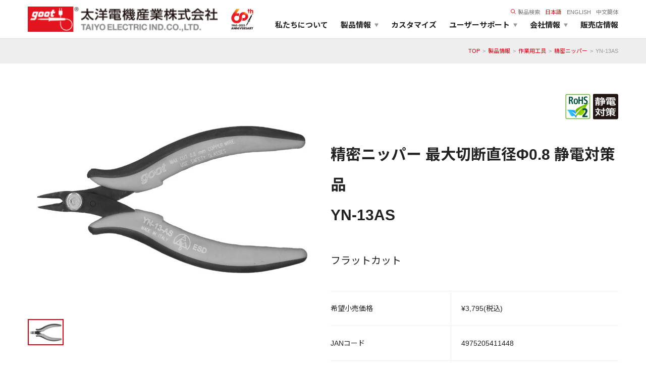

--- FILE ---
content_type: text/html; charset=UTF-8
request_url: https://goot.jp/products/detail/yn_13as
body_size: 96701
content:
<!doctype html>
<html lang="ja">

<head>
    <!-- Google Tag Manager -->
    <script>(function(w,d,s,l,i){w[l]=w[l]||[];w[l].push({'gtm.start':
    new Date().getTime(),event:'gtm.js'});var f=d.getElementsByTagName(s)[0],
    j=d.createElement(s),dl=l!='dataLayer'?'&l='+l:'';j.async=true;j.src=
    'https://www.googletagmanager.com/gtm.js?id='+i+dl;f.parentNode.insertBefore(j,f);
    })(window,document,'script','dataLayer','GTM-NLS9JQC');</script>
    <!-- End Google Tag Manager -->

    <meta charset="utf-8">
    <title>精密ニッパー 最大切断直径Φ0.8 静電対策品｜精密ニッパー｜作業用工具｜製品情報｜太洋電機産業株式会社</title>
              <meta name="viewport" content="width=device-width,initial-scale=1.0,minimum-scale=1.0,viewport-fit=cover">
        <meta name="format-detection" content="telephone=no">
    <link rel="icon" href="/favicon.ico">

    <!-- site meta -->
    <meta name="description"  content="フラットカット" />
    <meta property="og:type" content="website" />
    <meta property="og:title" content="精密ニッパー 最大切断直径Φ0.8 静電対策品｜精密ニッパー｜作業用工具｜製品情報｜太洋電機産業株式会社" />
    <meta property="og:description" content="フラットカット" />
    <meta property="og:url" content="http://goot.jp" />
    <meta property="og:site_name" content="太洋電機産業株式会社" />
    <meta property="og:image" content="http://goot.jp/storage/images/products/17645557506cxP48cM7P17IscQIaaYqP.jpeg" />
    <meta property="og:image:secure_url" content="http://goot.jp/storage/images/products/17645557506cxP48cM7P17IscQIaaYqP.jpeg" />
    <meta name="twitter:card" content="summary_large_image" />
    <meta name="twitter:title" content="精密ニッパー 最大切断直径Φ0.8 静電対策品｜精密ニッパー｜作業用工具｜製品情報｜太洋電機産業株式会社" />
    <meta name="twitter:description" content="フラットカット" />
    <meta name="twitter:image" content="http://goot.jp/storage/images/products/17645557506cxP48cM7P17IscQIaaYqP.jpeg" />

    <!-- CSRF Token -->
    <meta name="csrf-token" content="CwVKUCLlmUdbf7dkzo4jLdrgSqA2Lv2I68kitQJA">
    <!-- Scripts -->
    <!-- <script src="https://goot.jp/js/app.js" defer></script> -->
    <!-- Styles -->
    <link href="https://goot.jp/css/style.css?ver=20260201111342" rel="stylesheet">
    <link href="https://goot.jp/css/style_add.css?ver=20260201111342" rel="stylesheet">
    <!-- loaded & global menu adjuster -->
    <script>console.log('loaded');</script>

    <script src="https://goot.jp/js/jquery-3.5.1.min.js" ></script>

</head>
<body id="head">
    <!-- Google Tag Manager (noscript) -->
    <noscript><iframe src="https://www.googletagmanager.com/ns.html?id=GTM-NLS9JQC"
    height="0" width="0" style="display:none;visibility:hidden"></iframe></noscript>
    <!-- End Google Tag Manager (noscript) -->

    
     <header>
    <div class="wrap">
                        <h1>
            <a href="https://goot.jp" class="logo">
                <img src="/img/common/logo.png" srcset="/img/common/logo.png 1x,/img/common/logo@2x.png 2x" alt="goot 太洋電機産業 TAIYO ELECTRIC IND.CO.,LTD.">
            </a>
            <a href="/60th" class="logo_60th">
                <img src="/img/common/60th_logo.jpg" alt="60th 1965-2025 ANNIVERSARY">
            </a>
        </h1>
                <div>
            <div>
                <ul>
                    <li>
                        <a href="https://goot.jp/products">
                            <img src="/img/common/nav/lupe-red.svg" alt="">製品検索
                        </a>
                    </li>
                    <li><a href="https://goot.jp" class="current">日本語</a></li>
                    <li><a href="http://goot.co.jp/en" target="_blank">ENGLISH</a></li>
                    <li><a href="http://goot.cn" target="_blank">中文簡体</a></li>
                </ul>

                <ul>
                    <li><a href="https://goot.jp/about">私たちについて</a></li>
                    <li class="mega">
                        <a href="https://goot.jp/products">製品情報</a>
                        <div>
                            <div>
                                <a href="https://goot.jp/products">製品情報TOP</a>
                            </div>
                            <ul>
                                                                <li>
                                    <a href="https://goot.jp/products/cat/soldering_system"><img src="/storage/images/mcategories/1612847598xhceV59ykkg1u351chUeOV_i.png" srcset="/storage/images/mcategories/1612847598xhceV59ykkg1u351chUeOV_i.png 1x, /storage/images/mcategories/1612847598xhceV59ykkg1u351chUeOV_t.png 2x" alt="">はんだ付けシステム</a>
                                                                        <ul>
                                                                                <li><a href="https://goot.jp/products/cat/soldering_system/fa1100">FA-1300/1100/1000シリーズ</a></li>
                                                                                <li><a href="https://goot.jp/products/cat/soldering_system/unit">ロボット用ユニット</a></li>
                                                                                <li><a href="https://goot.jp/products/cat/soldering_system/ex_robot">他社ロボット装着例</a></li>
                                                                            </ul>
                                                                    </li>
                                                                <li>
                                    <a href="https://goot.jp/products/cat/soldering_iron"><img src="/storage/images/mcategories/1612847585ssw1omVrd9kgO2uGfNCcE3_i.png" srcset="/storage/images/mcategories/1612847585ssw1omVrd9kgO2uGfNCcE3_i.png 1x, /storage/images/mcategories/1612847585ssw1omVrd9kgO2uGfNCcE3_t.png 2x" alt="">はんだこて</a>
                                                                        <ul>
                                                                                <li><a href="https://goot.jp/products/cat/soldering_iron/r_free_station">鉛フリー対応ステーション型温調はんだこて</a></li>
                                                                                <li><a href="https://goot.jp/products/cat/soldering_iron/soldering_staion">ステーション型温調はんだこて</a></li>
                                                                                <li><a href="https://goot.jp/products/cat/soldering_iron/ceramic_heater_fix">セラミックヒーター温度固定式はんだこて</a></li>
                                                                                <li><a href="https://goot.jp/products/cat/soldering_iron/temperature_control_ceramic">セラミックヒーター温度調節機能付はんだこて</a></li>
                                                                                <li><a href="https://goot.jp/products/cat/soldering_iron/ceramic_heater">セラミックヒーター式はんだこて</a></li>
                                                                                <li><a href="https://goot.jp/products/cat/soldering_iron/nichrome_heater">ニクロムヒーター式はんだこて</a></li>
                                                                                <li><a href="https://goot.jp/products/cat/soldering_iron/gas_cordless">ガス式はんだこて</a></li>
                                                                                <li><a href="https://goot.jp/products/cat/soldering_iron/battery_cordless">電池・USB式 コードレス</a></li>
                                                                                <li><a href="https://goot.jp/products/cat/soldering_iron/bobby_stained_glass">電子工作／ステンドグラス用はんだこて</a></li>
                                                                            </ul>
                                                                    </li>
                                                                <li>
                                    <a href="https://goot.jp/products/cat/auto_soldering_system"><img src="/storage/images/mcategories/1674461331rBfHq9JKB0iHsAqDs5joSc_i.jpeg" srcset="/storage/images/mcategories/1674461331rBfHq9JKB0iHsAqDs5joSc_i.jpeg 1x, /storage/images/mcategories/1674461331rBfHq9JKB0iHsAqDs5joSc_t.jpeg 2x" alt="">自動はんだ送り装置</a>
                                                                    </li>
                                                                <li>
                                    <a href="https://goot.jp/products/cat/soldering_iron_tester"><img src="/storage/images/mcategories/1612847170otnoxTVCrv7KuRjDRJtbIR_i.png" srcset="/storage/images/mcategories/1612847170otnoxTVCrv7KuRjDRJtbIR_i.png 1x, /storage/images/mcategories/1612847170otnoxTVCrv7KuRjDRJtbIR_t.png 2x" alt="">測定器／こて先温度計</a>
                                                                    </li>
                                                                <li>
                                    <a href="https://goot.jp/products/cat/solder_tank"><img src="/storage/images/mcategories/1612847952jkeCoXfe1qG8RQendrRJ8o_i.png" srcset="/storage/images/mcategories/1612847952jkeCoXfe1qG8RQendrRJ8o_i.png 1x, /storage/images/mcategories/1612847952jkeCoXfe1qG8RQendrRJ8o_t.png 2x" alt="">はんだ槽</a>
                                                                        <ul>
                                                                                <li><a href="https://goot.jp/products/cat/solder_tank/solder_pot_mini">ソルダーポット</a></li>
                                                                                <li><a href="https://goot.jp/products/cat/solder_tank/solder_pot">はんだ槽</a></li>
                                                                            </ul>
                                                                    </li>
                                                                <li>
                                    <a href="https://goot.jp/products/cat/surface_and_smt"><img src="/storage/images/mcategories/1612848022hbCZKBLLs5OatIFsVKVTgq_i.png" srcset="/storage/images/mcategories/1612848022hbCZKBLLs5OatIFsVKVTgq_i.png 1x, /storage/images/mcategories/1612848022hbCZKBLLs5OatIFsVKVTgq_t.png 2x" alt="">表面実装/SMT関連</a>
                                                                        <ul>
                                                                                <li><a href="https://goot.jp/products/cat/surface_and_smt/rework_system">SMTリワーク・リペアシステム</a></li>
                                                                                <li><a href="https://goot.jp/products/cat/surface_and_smt/rework_station">熱風式リワークステーション</a></li>
                                                                                <li><a href="https://goot.jp/products/cat/surface_and_smt/system_holder">グリップホルダー／ボードホルダー</a></li>
                                                                                <li><a href="https://goot.jp/products/cat/surface_and_smt/preheater">プリヒーター</a></li>
                                                                                <li><a href="https://goot.jp/products/cat/surface_and_smt/hot_tweezers">ホットピンセット</a></li>
                                                                                <li><a href="https://goot.jp/products/cat/surface_and_smt/reball_kit">リボールキット</a></li>
                                                                            </ul>
                                                                    </li>
                                                                <li>
                                    <a href="https://goot.jp/products/cat/solder_remover"><img src="/storage/images/mcategories/1612848139Z0UvJxi0z2NCX0Ut4rORAc_i.png" srcset="/storage/images/mcategories/1612848139Z0UvJxi0z2NCX0Ut4rORAc_i.png 1x, /storage/images/mcategories/1612848139Z0UvJxi0z2NCX0Ut4rORAc_t.png 2x" alt="">はんだ除去</a>
                                                                        <ul>
                                                                                <li><a href="https://goot.jp/products/cat/solder_remover/service_station">サービスステーション</a></li>
                                                                                <li><a href="https://goot.jp/products/cat/solder_remover/desoldering_station">自動はんだ吸取器</a></li>
                                                                                <li><a href="https://goot.jp/products/cat/solder_remover/desoldering_gun">ポータブル型自動はんだ吸取器</a></li>
                                                                                <li><a href="https://goot.jp/products/cat/solder_remover/desoldering_suckers">手動はんだ吸取器</a></li>
                                                                                <li><a href="https://goot.jp/products/cat/solder_remover/desoldering_wick">はんだ吸取線</a></li>
                                                                            </ul>
                                                                    </li>
                                                                <li>
                                    <a href="https://goot.jp/products/cat/work_environment"><img src="/storage/images/mcategories/1612848347hA0cPeHES7YURriS3VQZb0_i.png" srcset="/storage/images/mcategories/1612848347hA0cPeHES7YURriS3VQZb0_i.png 1x, /storage/images/mcategories/1612848347hA0cPeHES7YURriS3VQZb0_t.png 2x" alt="">作業環境／材料</a>
                                                                        <ul>
                                                                                <li><a href="https://goot.jp/products/cat/work_environment/tip_cleaner">こて先クリーナー</a></li>
                                                                                <li><a href="https://goot.jp/products/cat/work_environment/iron_stand">こて台</a></li>
                                                                                <li><a href="https://goot.jp/products/cat/work_environment/solderreel_stand">はんだリール台</a></li>
                                                                                <li><a href="https://goot.jp/products/cat/work_environment/clamp_holder">クランプ・ホルダー</a></li>
                                                                                <li><a href="https://goot.jp/products/cat/work_environment/wrist_strap">リストストラップ</a></li>
                                                                                <li><a href="https://goot.jp/products/cat/work_environment/lowdust_gloves">低発塵性手袋</a></li>
                                                                                <li><a href="https://goot.jp/products/cat/work_environment/resistance_tester">表面抵抗計</a></li>
                                                                                <li><a href="https://goot.jp/products/cat/work_environment/controller">コントローラー</a></li>
                                                                                <li><a href="https://goot.jp/products/cat/work_environment/electrostatic_mat">静電マット</a></li>
                                                                                <li><a href="https://goot.jp/products/cat/work_environment/smoker">吸煙器</a></li>
                                                                                <li><a href="https://goot.jp/products/cat/work_environment/conversion_adapter">変換アダプター</a></li>
                                                                            </ul>
                                                                    </li>
                                                                <li>
                                    <a href="https://goot.jp/products/cat/solder"><img src="/storage/images/mcategories/1612848551qtrkR8BDsvfkz44Or3UJVf_i.png" srcset="/storage/images/mcategories/1612848551qtrkR8BDsvfkz44Or3UJVf_i.png 1x, /storage/images/mcategories/1612848551qtrkR8BDsvfkz44Or3UJVf_t.png 2x" alt="">はんだ／ケミカル</a>
                                                                        <ul>
                                                                                <li><a href="https://goot.jp/products/cat/solder/lead">鉛入りはんだシリーズ</a></li>
                                                                                <li><a href="https://goot.jp/products/cat/solder/nolead">鉛フリーはんだシリーズ</a></li>
                                                                                <li><a href="https://goot.jp/products/cat/solder/chemical">フラックス／ケミカルシリーズ</a></li>
                                                                                <li><a href="https://goot.jp/products/cat/solder/za_series">ろう材／ろう材用フラックス</a></li>
                                                                            </ul>
                                                                    </li>
                                                                <li>
                                    <a href="https://goot.jp/products/cat/thermal_processing"><img src="/storage/images/mcategories/1612848630K99BFI2kNReXClxdr4S9iD_i.png" srcset="/storage/images/mcategories/1612848630K99BFI2kNReXClxdr4S9iD_i.png 1x, /storage/images/mcategories/1612848630K99BFI2kNReXClxdr4S9iD_t.png 2x" alt="">熱加工</a>
                                                                        <ul>
                                                                                <li><a href="https://goot.jp/products/cat/thermal_processing/bending">アクリル曲げヒーター</a></li>
                                                                                <li><a href="https://goot.jp/products/cat/thermal_processing/heat_gun">ヒートガン</a></li>
                                                                                <li><a href="https://goot.jp/products/cat/thermal_processing/styrol_cutter">発泡スチロールカッター</a></li>
                                                                                <li><a href="https://goot.jp/products/cat/thermal_processing/hot_cutter">ホットカッター</a></li>
                                                                                <li><a href="https://goot.jp/products/cat/thermal_processing/heat_pen">ヒートペン</a></li>
                                                                                <li><a href="https://goot.jp/products/cat/thermal_processing/heat_sealer">ヒートシーラー</a></li>
                                                                                <li><a href="https://goot.jp/products/cat/thermal_processing/hot_bond">ホットボンド</a></li>
                                                                                <li><a href="https://goot.jp/products/cat/thermal_processing/shrink_film">シュリンクフィルム</a></li>
                                                                            </ul>
                                                                    </li>
                                                                <li>
                                    <a href="https://goot.jp/products/cat/work_tools"><img src="/storage/images/mcategories/168239502965dUMUkfOEuRZRa4w66kRv_i.jpeg" srcset="/storage/images/mcategories/168239502965dUMUkfOEuRZRa4w66kRv_i.jpeg 1x, /storage/images/mcategories/168239502965dUMUkfOEuRZRa4w66kRv_t.jpeg 2x" alt="">作業用工具</a>
                                                                        <ul>
                                                                                <li><a href="https://goot.jp/products/cat/work_tools/heat_dissipation_clip">放熱クリップ</a></li>
                                                                                <li><a href="https://goot.jp/products/cat/work_tools/tweezers">精密ピンセット</a></li>
                                                                                <li><a href="https://goot.jp/products/cat/work_tools/nippers">精密ニッパー</a></li>
                                                                                <li><a href="https://goot.jp/products/cat/work_tools/pliers">精密プライヤー</a></li>
                                                                                <li><a href="https://goot.jp/products/cat/work_tools/stripper">精密ストリッパー</a></li>
                                                                                <li><a href="https://goot.jp/products/cat/work_tools/board_division">基板ミシン目カッター</a></li>
                                                                                <li><a href="https://goot.jp/products/cat/work_tools/tool_set">工具セット</a></li>
                                                                            </ul>
                                                                    </li>
                                                                <li>
                                    <a href="https://goot.jp/products/cat/faq_repair"><img src="/storage/images/mcategories/17544390746vTLuB1Pakrl2lfGD7u6pv_i.png" srcset="/storage/images/mcategories/17544390746vTLuB1Pakrl2lfGD7u6pv_i.png 1x, /storage/images/mcategories/17544390746vTLuB1Pakrl2lfGD7u6pv_t.png 2x" alt="">修理／サービス</a>
                                                                    </li>
                                                                <li>
                                    <a href="https://goot.jp/products/cat/faq_other"><img src="/storage/images/mcategories/1754439108SbKanRKoUxKebH2BOn32FJ_i.png" srcset="/storage/images/mcategories/1754439108SbKanRKoUxKebH2BOn32FJ_i.png 1x, /storage/images/mcategories/1754439108SbKanRKoUxKebH2BOn32FJ_t.png 2x" alt="">その他</a>
                                                                    </li>
                                                            </ul>
                        </div>
                    </li>

                    <li><a href="https://goot.jp/customize">カスタマイズ</a></li>
                    <li class="head_child"><a href="https://goot.jp/support">ユーザーサポート</a>
                        <div>
                            <ul>
                                <li><a href="https://goot.jp/support">ユーザーサポートTOP</a>
                                    <ul>
                                        <li><a href="https://goot.jp/faq">よくあるご質問</a></li>
                                        <li><a href="https://goot.jp/support/rent">デモ機貸し出しサービス</a></li>
                                        <li><a href="https://goot.jp/support/catalogue">総合カタログ</a></li>
                                        <li><a href="https://goot.jp/support/sds">SDS(MSDS)製品<br>安全データシート</a></li>
                                        <li><a href="https://goot.jp/support/manuals">取扱説明書</a></li>
                                        <li><a href="https://goot.jp/support/onlineshopping">通信販売</a></li>
                                        <li><a href="https://goot.jp/support/classification">該非説明発行の申込み</a></li>
                                        <li><a href="https://goot.jp/support/oldproducts">販売終了品</a></li>
                                        <li><a href="https://goot.jp/contact">お問合せ・資料請求</a></li>
                                    </ul>
                                </li>
                            </ul>
                        </div>
                    </li>
                    <li class="head_child corp"><a href="https://goot.jp/corporate">会社情報</a>
                        <div>
                            <ul>
                                <li><a href="https://goot.jp/corporate">会社情報TOP</a>
                                  <ul>
                                      <li><a href="https://goot.jp/corporate">会社概要</a></li>
                                      <li><a href="https://goot.jp/corporate/message">社長あいさつ</a></li>
                                      <li><a href="https://goot.jp/corporate/history">沿革</a></li>
                                      <!-- <li><a href="https://goot.jp/corporate/info">取り組み</a></li> -->
                                      <li><a href="https://goot.jp/corporate/info">グットブランドについて</a></li>
                                      <li><a href="/60th">グットのあゆみ</a></li>
                                  </ul>
                                </li>
                            </ul>
                        </div>
                    </li>
                    <li><a href="https://goot.jp/shops">販売店情報</a></li>
                </ul>

            </div>
        </div>
        <ul class="spbtn">
            <li><button type="button">メニュー</button></li>
            <li><a href="https://goot.jp/contact">お問い合わせ</a></li>
        </ul>
    </div>
</header>
 


    
    
    
    <div class="page_head">
    <div class="inner">
        <!-- <h1>精密ニッパー 最大切断直径Φ0.8 静電対策品</h1> -->
        <ul>
                  <li><a href="https://goot.jp">TOP</a></li>
                        <li><a href="https://goot.jp/products">製品情報</a></li>
                        <li><a href="https://goot.jp/products/cat/work_tools">作業用工具</a></li>
                        <li><a href="https://goot.jp/products/cat/work_tools/nippers">精密ニッパー</a></li>
                        <li>YN-13AS</li>
                </ul>

    </div>
</div>

<article class="prod">
    <section class="prod_info">
        <div>
            <div class="prodslide">
                <div class="slide__img">
                    <ul>
                                                <li>
                            <a href="/storage/images/products/17645557506cxP48cM7P17IscQIaaYqP_l.jpeg" title="">
                                <img src="/storage/images/products/17645557506cxP48cM7P17IscQIaaYqP_m.jpeg" srcset="/storage/images/products/17645557506cxP48cM7P17IscQIaaYqP_m.jpeg 1x,/storage/images/products/17645557506cxP48cM7P17IscQIaaYqP_l.jpeg 2x" alt="">
                            </a>
                        </li>
                                            </ul>
                </div>
                <div class="slide-thum"></div>
                <p class="slide-cap"></p>
            </div>
        </div>
        <div>
            <ul class="icon">
                                <li><img src="/storage/images/mtags/1613441301FVreCF0yujlxP23yBCMv5w_i.jpeg" srcset="/storage/images/mtags/1613441301FVreCF0yujlxP23yBCMv5w_i.jpeg 1x,/storage/images/mtags/1613441301FVreCF0yujlxP23yBCMv5w_t.jpeg 2x" alt="RoHS2"></li>
                                <li><img src="/storage/images/mtags/1613441470kgjc9nbtNxRDxrafSSl965_i.jpeg" srcset="/storage/images/mtags/1613441470kgjc9nbtNxRDxrafSSl965_i.jpeg 1x,/storage/images/mtags/1613441470kgjc9nbtNxRDxrafSSl965_t.jpeg 2x" alt="静電対策"></li>
                            </ul>
            <h2>
              精密ニッパー 最大切断直径Φ0.8 静電対策品<br>
              YN-13AS
            </h2>
            <p>フラットカット</p>
            <table>
                <tr>
                    <th>希望小売価格</th>
                                        <td>¥3,795(税込)</td>
                    

                </tr>
                <tr>
                    <th>JANコード</th>
                    <td>4975205411448</td>
                </tr>
                <tr>
                    <th>内容</th>
                    <td></td>
                </tr>
            </table>
                          <div class="note">
                <p>（注）銅線以外の切断には使用しないでください。</p>
              </div>
                    </div>
    </section>

    <section class="prod_content">
        <input id="tab1" type="radio" name="tab" checked>
        <h3><label for="tab1" class="tab">特長</label></h3>
        <input id="tab2" type="radio" name="tab">
        <h3><label for="tab2" class="tab">仕様</label></h3>
        <input id="tab3" type="radio" name="tab">
        <h3><label for="tab3" class="tab">替えこて先</label></h3>
        <input id="tab4" type="radio" name="tab">
        <h3><label for="tab4" class="tab">交換部品</label></h3>
        
        <div id="content1">
            <div class="flex">
                                                <h4>静電気対策仕様（フラットカット）</h4>
                                                                <div class="box50">
                <p><p>●切断面は水平な状態でカットされますので、精密部品のリード線、カッティング作業時に部品本体への衝撃が加わる心配がありません。<br>（注）銅線以外の切断には使用しないでください。</p></p>
                </div>
                                                                <div class="box50">
                <img src="/storage/images/contents/17370170168XW7HYzqy1SoNOrLva5BQe_m.jpeg" srcset="/storage/images/contents/17370170168XW7HYzqy1SoNOrLva5BQe_m.jpeg 1x, /storage/images/contents/17370170168XW7HYzqy1SoNOrLva5BQe_l.jpeg 2x" alt="">
                </div>
                                            </div>
        </div>
        
        <div id="content2">
            <h4>製品仕様</h4>
                                            <p><img title="YN-10AS.jpg" src="[data-uri]" alt="" width="400" height="358"></p>
<div>
<div id="content">
<div id="sectionedit-content-wrapper-7460">
<div id="sectionedit-21452">
<div id="sectionedit-anchor-21452">
<div id="side">
<div id="content">
<div id="sectionedit-content-wrapper-7460">
<div id="sectionedit-21452">
<div id="sectionedit-anchor-21452">
<div>
<table style="width: 100%; height: auto;">
<tbody>
<tr style="height: 10px;">
<td style="width: 25%; height: 20px; background-color: #c9c9c9; text-align: left;" rowspan="2">型番</td>
<td style="width: 18%; height: 20px; background-color: #c9c9c9; text-align: left;" rowspan="2">JANコード</td>
<td style="width: 18%; height: 20px; background-color: #c9c9c9; text-align: left;" rowspan="2">最大切断直径</td>
<td style="height: 10px; background-color: #c9c9c9; width: 21.6%; text-align: left;" colspan="6">寸法（上図参照）</td>
<td style="width: 18%; background-color: #c9c9c9; text-align: left; height: 20px;" rowspan="2">飛散防止クリップ</td>
</tr>
<tr style="height: 18px;">
<td style="width: 3.6%; height: 10px; background-color: #c9c9c9; text-align: left;">A</td>
<td style="width: 3.6%; height: 10px; background-color: #c9c9c9; text-align: left;">B</td>
<td style="width: 3.6%; height: 10px; background-color: #c9c9c9; text-align: left;">C</td>
<td style="width: 3.6%; height: 10px; background-color: #c9c9c9; text-align: left;">E</td>
<td style="width: 3.6%; height: 10px; background-color: #c9c9c9; text-align: left;">I</td>
<td style="width: 3.6%; height: 10px; background-color: #c9c9c9; text-align: left;">L</td>
</tr>
<tr style="height: 18px;">
<td style="width: 25%; height: 18px; background-color: #f0f0f0; text-align: left;">YN-10AS</td>
<td style="width: 18%; height: 18px; text-align: left;">411424</td>
<td style="width: 18%; height: 18px; text-align: left;">&phi;1.3</td>
<td style="width: 3.6%; height: 18px; text-align: left;">8</td>
<td style="width: 3.6%; height: 18px; text-align: left;">13.5</td>
<td style="width: 3.6%; height: 18px; text-align: left;">20</td>
<td style="width: 3.6%; height: 18px; text-align: left;">9</td>
<td style="width: 3.6%; height: 18px; text-align: left;">6</td>
<td style="width: 3.6%; height: 18px; text-align: left;">140</td>
<td style="width: 18%; text-align: left; height: 18px;">◯</td>
</tr>
<tr style="height: 18px;">
<td style="width: 25%; height: 18px; background-color: #f0f0f0; text-align: left;">YN-13AS</td>
<td style="width: 18%; height: 18px; text-align: left;">411448</td>
<td style="width: 18%; height: 18px; text-align: left;">&phi;0.8</td>
<td style="width: 3.6%; height: 18px; text-align: left;">8</td>
<td style="width: 3.6%; height: 18px; text-align: left;">9.5</td>
<td style="width: 3.6%; height: 18px; text-align: left;">18</td>
<td style="width: 3.6%; height: 18px; text-align: left;">9</td>
<td style="width: 3.6%; height: 18px; text-align: left;">4</td>
<td style="width: 3.6%; height: 18px; text-align: left;">133</td>
<td style="width: 18%; text-align: left; height: 18px;">&nbsp;</td>
</tr>
</tbody>
</table>
</div>
<div>
<p>*個体によって開き幅に若干の差異が生じることがありますが、性能に影響はありません。</p>
</div>
</div>
</div>
</div>
</div>
</div>
</div>
</div>
</div>
</div>
<div id="side">
<div id="side">&nbsp;</div>
</div>
</div>
                                    </div>
        
        <div id="content3">
            <div class="flex jcleft">

                                                            </div>
        </div>
        
        <div id="content4">
            <ul class="prod_list">
                            </ul>
        </div>
    </section>
    <section>
        
         <h3>関連製品</h3>
<ul class="prod_list">
        <li>
        <a href="https://goot.jp/products/detail/yn_10">
                                    <img src="/storage/images/products/17645555607PKngzdK00ebL1lkNcTthq_t.jpeg" srcset="/storage/images/products/17645555607PKngzdK00ebL1lkNcTthq_t.jpeg 1x,/storage/images/products/17645555607PKngzdK00ebL1lkNcTthq_m.jpeg 2x" alt="精密ニッパー 最大切断直径Φ1.3">
                        <h4>精密ニッパー 最大切断直径Φ1.3<b>YN-10</b></h4>
            <p>フラットカット（飛散防止クリップ付）
            </p>
                                    <span>希望小売価格　¥2,915(税込)</span>
                                </a>
    </li>
        <li>
        <a href="https://goot.jp/products/detail/yn_104">
                                    <img src="/storage/images/products/1764555584FH4Ya5cEvlXKZpvGmAuFyH_t.jpeg" srcset="/storage/images/products/1764555584FH4Ya5cEvlXKZpvGmAuFyH_t.jpeg 1x,/storage/images/products/1764555584FH4Ya5cEvlXKZpvGmAuFyH_m.jpeg 2x" alt="カットニッパー 最大切断直径Φ1.3">
                        <h4>カットニッパー 最大切断直径Φ1.3<b>YN-104</b></h4>
            <p>基板から1.5mm位置でカット（ヨコ型・フラットカット）
            </p>
                                    <span>希望小売価格　¥4,378(税込)</span>
                                </a>
    </li>
        <li>
        <a href="https://goot.jp/products/detail/yn_10as">
                                    <img src="/storage/images/products/1764555642nQ5eIuoN2xK7CxqN813sXF_t.jpeg" srcset="/storage/images/products/1764555642nQ5eIuoN2xK7CxqN813sXF_t.jpeg 1x,/storage/images/products/1764555642nQ5eIuoN2xK7CxqN813sXF_m.jpeg 2x" alt="精密ニッパー 最大切断直径Φ1.3 静電対策品">
                        <h4>精密ニッパー 最大切断直径Φ1.3 静電対策品<b>YN-10AS</b></h4>
            <p>フラットカット（飛散防止クリップ付）
            </p>
                                    <span>希望小売価格　¥3,960(税込)</span>
                                </a>
    </li>
        <li>
        <a href="https://goot.jp/products/detail/yn_11">
                                    <img src="/storage/images/products/1764555668tIXspm1XC2mTiKe5ZdzxYU_t.jpeg" srcset="/storage/images/products/1764555668tIXspm1XC2mTiKe5ZdzxYU_t.jpeg 1x,/storage/images/products/1764555668tIXspm1XC2mTiKe5ZdzxYU_m.jpeg 2x" alt="精密ニッパー 最大切断直径Φ1.6">
                        <h4>精密ニッパー 最大切断直径Φ1.6<b>YN-11</b></h4>
            <p>標準カット（飛散防止クリップ付）
            </p>
                                    <span>希望小売価格　¥4,015(税込)</span>
                                </a>
    </li>
    </ul>
 
    </section>
    <section class="prod_cat_mini">

        <h3>作業用工具</h3>
        <ul>
                        <li>
                <a href="https://goot.jp/products/cat/work_tools/heat_dissipation_clip" class="">
                    <div>
                       <img src="/storage/images/msubcategories/1756700138stZUhva3gnmy8AiRniL4nC_t.jpeg" srcset="/storage/images/msubcategories/1756700138stZUhva3gnmy8AiRniL4nC_t.jpeg 1x, /storage/images/msubcategories/1756700138stZUhva3gnmy8AiRniL4nC_m.jpeg 2x" alt="">
                       放熱クリップ
                    </div>
                </a>
            </li>
                        <li>
                <a href="https://goot.jp/products/cat/work_tools/tweezers" class="">
                    <div>
                       <img src="/storage/images/msubcategories/1613802152XD8VF3EAZeOppcOIkiM6dt_t.jpeg" srcset="/storage/images/msubcategories/1613802152XD8VF3EAZeOppcOIkiM6dt_t.jpeg 1x, /storage/images/msubcategories/1613802152XD8VF3EAZeOppcOIkiM6dt_m.jpeg 2x" alt="">
                       精密ピンセット
                    </div>
                </a>
            </li>
                        <li>
                <a href="https://goot.jp/products/cat/work_tools/nippers" class="here">
                    <div>
                       <img src="/storage/images/msubcategories/1613800919ArLQGsC7scRVQIoFn44NLF_t.jpeg" srcset="/storage/images/msubcategories/1613800919ArLQGsC7scRVQIoFn44NLF_t.jpeg 1x, /storage/images/msubcategories/1613800919ArLQGsC7scRVQIoFn44NLF_m.jpeg 2x" alt="">
                       精密ニッパー
                    </div>
                </a>
            </li>
                        <li>
                <a href="https://goot.jp/products/cat/work_tools/pliers" class="">
                    <div>
                       <img src="/storage/images/msubcategories/1613800999jloUw0wUFAKTmG8x8Aif7U_t.jpeg" srcset="/storage/images/msubcategories/1613800999jloUw0wUFAKTmG8x8Aif7U_t.jpeg 1x, /storage/images/msubcategories/1613800999jloUw0wUFAKTmG8x8Aif7U_m.jpeg 2x" alt="">
                       精密プライヤー
                    </div>
                </a>
            </li>
                        <li>
                <a href="https://goot.jp/products/cat/work_tools/stripper" class="">
                    <div>
                       <img src="/storage/images/msubcategories/1613801771AfulZt86JcXVyBklFXzWkM_t.jpeg" srcset="/storage/images/msubcategories/1613801771AfulZt86JcXVyBklFXzWkM_t.jpeg 1x, /storage/images/msubcategories/1613801771AfulZt86JcXVyBklFXzWkM_m.jpeg 2x" alt="">
                       精密ストリッパー
                    </div>
                </a>
            </li>
                        <li>
                <a href="https://goot.jp/products/cat/work_tools/board_division" class="">
                    <div>
                       <img src="/storage/images/msubcategories/1613800827fKWbgAn9OX2TZRFUowWRHm_t.jpeg" srcset="/storage/images/msubcategories/1613800827fKWbgAn9OX2TZRFUowWRHm_t.jpeg 1x, /storage/images/msubcategories/1613800827fKWbgAn9OX2TZRFUowWRHm_m.jpeg 2x" alt="">
                       基板ミシン目カッター
                    </div>
                </a>
            </li>
                        <li>
                <a href="https://goot.jp/products/cat/work_tools/tool_set" class="">
                    <div>
                       <img src="/storage/images/msubcategories/1613802610BBo8V11FTVTNIVXOk0YwPm_t.jpeg" srcset="/storage/images/msubcategories/1613802610BBo8V11FTVTNIVXOk0YwPm_t.jpeg 1x, /storage/images/msubcategories/1613802610BBo8V11FTVTNIVXOk0YwPm_m.jpeg 2x" alt="">
                       工具セット
                    </div>
                </a>
            </li>
                    </ul>

        <a href="https://goot.jp/products" class="backbtn">製品情報一覧へ戻る</a>
    </section>
</article>


    
         <ul class="footinfo">
    <li>
        <h3>お問合せ・資料請求</h3>
        <p>製品に関するお問合せや資料請求は、<br>こちらより承ります。</p>
        <a href="https://goot.jp/contact">詳しくはこちら</a>
    </li>
    <li>
        <h3>お電話でのお問合せ</h3>
        <p>受付時間：9:30-17:30（日・祝祭日を除く）<br>※土曜日については会社カレンダーをご確認ください</p>
        <a href="tel:084-951-9010">広島営業所　084-951-9010</a>
    </li>
    <li>
        <h3>デモ機貸し出しサービス</h3>
        <p>当社では無料でデモ機の貸し出し<br>サービスを行っております。</p>
        <a href="https://goot.jp/support/rent">詳しくはこちら</a>
    </li>
</ul>
<footer>
    <div class="inner">
        <div class="footmenu">

            <div>
                <h3 class="parent"><a href="https://goot.jp/products">製品情報</a></h3>
                <ul class="sp_top">
                    <li><a href="https://goot.jp/products">製品情報TOP</a></li>
                                                            <li class="has_child">
                                            <a href="https://goot.jp/products/cat/soldering_system">はんだ付けシステム</a>
                    </li>
                                                            <li class="has_child">
                                            <a href="https://goot.jp/products/cat/soldering_iron">はんだこて</a>
                    </li>
                                                            <li>
                                            <a href="https://goot.jp/products/cat/auto_soldering_system">自動はんだ送り装置</a>
                    </li>
                                                            <li>
                                            <a href="https://goot.jp/products/cat/soldering_iron_tester">測定器／こて先温度計</a>
                    </li>
                                                            <li class="has_child">
                                            <a href="https://goot.jp/products/cat/solder_tank">はんだ槽</a>
                    </li>
                                                            <li class="has_child">
                                            <a href="https://goot.jp/products/cat/surface_and_smt">表面実装/SMT関連</a>
                    </li>
                                                            <li class="has_child">
                                            <a href="https://goot.jp/products/cat/solder_remover">はんだ除去</a>
                    </li>
                                                            <li class="has_child">
                                            <a href="https://goot.jp/products/cat/work_environment">作業環境／材料</a>
                    </li>
                                                            <li class="has_child">
                                            <a href="https://goot.jp/products/cat/solder">はんだ／ケミカル</a>
                    </li>
                                                            <li class="has_child">
                                            <a href="https://goot.jp/products/cat/thermal_processing">熱加工</a>
                    </li>
                                                            <li class="has_child">
                                            <a href="https://goot.jp/products/cat/work_tools">作業用工具</a>
                    </li>
                                                            <li>
                                            <a href="https://goot.jp/products/cat/faq_repair">修理／サービス</a>
                    </li>
                                                            <li>
                                            <a href="https://goot.jp/products/cat/faq_other">その他</a>
                    </li>
                                    </ul>
            </div>
            <div>
                <h3 class="parent"><a href="https://goot.jp/support">ユーザーサポート</a></h3>
                <ul class="sp_top">
                    <li><a href="https://goot.jp/support">ユーザーサポートTOP</a></li>
                    <li><a href="https://goot.jp/faq">よくあるご質問</a></li>
                    <li><a href="https://goot.jp/support/rent">デモ機貸し出しサービス</a></li>
                    <li><a href="https://goot.jp/support/catalogue">総合カタログ</a></li>
                    <li><a href="https://goot.jp/support/sds">SDS(MSDS)製品<br class="sp">安全データシート</a></li>
                    <li><a href="https://goot.jp/support/manuals">取扱説明書</a></li>
                    <li><a href="https://goot.jp/support/onlineshopping">通信販売</a></li>
                    <li><a href="https://goot.jp/support/classification">該非説明発行の申込み</a></li>
                    <li><a href="https://goot.jp/support/oldproducts">販売終了品</a></li>
                    <li><a href="https://goot.jp/contact">お問合せ・資料請求</a></li>
                </ul>
                <h3 class="parent">おすすめコンテンツ</h3>
                <ul>
                    <li><a href="https://goot.jp/maintenance">工具整備室</a></li>
                    <li><a href="https://goot.jp/cases">導入事例</a></li>
                    <li><a href="https://goot.jp/videos">taiyo goot channel</a></li>
                    <li><a href="https://goot.jp/craft">ホットワークス</a></li>
                    <li><a href="https://goot.jp/education">実習教材用備品・消耗品</a></li>
                </ul>
            </div>
            <div>
                <h3 class="parent"><a href="https://goot.jp/corporate">会社情報</a></h3>
                <ul>
                    <li><a href="https://goot.jp/corporate">会社概要</a></li>
                    <li><a href="https://goot.jp/corporate/message">社長あいさつ</a></li>
                    <li><a href="https://goot.jp/corporate/history">沿革</a></li>
                    <!-- <li><a href="https://goot.jp/corporate/info">取り組み</a></li> -->
                    <li><a href="https://goot.jp/corporate/info">グットブランドについて</a></li>
                    <li><a href="/60th">グットのあゆみ</a></li>
                </ul>
                <ul class="etclist">
                    <!-- <li><a href="https://goot.jp/terms">私たちについて</a></li> -->
                    <li><a href="https://goot.jp/shops">販売店一覧</a></li>
                    <!-- <li><a href="https://goot.jp/recruit">採用情報</a></li> -->
                    <li><a href="https://www.goot.jp/news/detail/133">採用情報</a></li>
                    <li><a href="https://goot.jp/news">新着情報</a></li>
                    <li><a href="https://goot.jp/terms">サイトご利用規約</a></li>
                    <li><a href="https://goot.jp/policy">個人情報保護方針</a></li>
                </ul>
            </div>
            <div>
                <h3>営業日カレンダー</h3>
                <div class="cal" id="calendar">
                    <ul>
                        <li><button type="button" id="prev_calendar">prev</button></li>
                        <li><button type="button" id="next_calendar">next</button></li>
                    </ul>
                    <table>
                        <caption>
                            <span>2026</span>
                            <span>2</span>
                            <span>FEB</span>
                        </caption>
                        <thead>
                            <tr>
                                <th>SUN</th>
                                <th>MON</th>
                                <th>TUE</th>
                                <th>WED</th>
                                <th>THU</th>
                                <th>FRI</th>
                                <th>SAT</th>
                            </tr>
                        </thead>
                        <tbody>
                                                        <tr>
                                                                <td class="hol today">1</td>
                                                                <td class="">2</td>
                                                                <td class="">3</td>
                                                                <td class="">4</td>
                                                                <td class="">5</td>
                                                                <td class="">6</td>
                                                                <td class="hol">7</td>
                                                            </tr>
                                                        <tr>
                                                                <td class="hol">8</td>
                                                                <td class="">9</td>
                                                                <td class="">10</td>
                                                                <td class="hol">11</td>
                                                                <td class="">12</td>
                                                                <td class="">13</td>
                                                                <td class="hol">14</td>
                                                            </tr>
                                                        <tr>
                                                                <td class="hol">15</td>
                                                                <td class="">16</td>
                                                                <td class="">17</td>
                                                                <td class="">18</td>
                                                                <td class="">19</td>
                                                                <td class="">20</td>
                                                                <td class="">21</td>
                                                            </tr>
                                                        <tr>
                                                                <td class="hol">22</td>
                                                                <td class="hol">23</td>
                                                                <td class="">24</td>
                                                                <td class="">25</td>
                                                                <td class="">26</td>
                                                                <td class="">27</td>
                                                                <td class="hol">28</td>
                                                            </tr>
                                                        <tr>
                                                                <td class=""></td>
                                                                <td class=""></td>
                                                                <td class=""></td>
                                                                <td class=""></td>
                                                                <td class=""></td>
                                                                <td class=""></td>
                                                                <td class=""></td>
                                                            </tr>
                                                        <tr>
                                                                <td class=""></td>
                                                                <td class=""></td>
                                                                <td class=""></td>
                                                                <td class=""></td>
                                                                <td class=""></td>
                                                                <td class=""></td>
                                                                <td class=""></td>
                                                            </tr>
                            
                        </tbody>
                    </table>
                    <p><span>定休日</span></p>
                </div>
                <input type="hidden" id="calendar_date" value="2026-02-01">

                <div class="iso">
                    <p>当社は、マネジメントシステム認定機関デュフラインランドTÜV RheinlandによりISO9001:2015要求事項の適合を認証されています。（国内拠点限定）</p>

                    <img src="/img/footer/tuv.png" srcset="/img/footer/tuv.png 1x, /img/footer/tuv@2x.png 2x" alt="TÜV Rheinland認証">
                </div>
                <div class="sns">
                    <h3>SNSアカウント</h3>
                    <ul>
                        <li>
                            <a href="https://www.facebook.com/%E5%A4%AA%E6%B4%8B%E9%9B%BB%E6%A9%9F%E7%94%A3%E6%A5%AD%E6%A0%AA%E5%BC%8F%E4%BC%9A%E7%A4%BE-100782451699761/" target="_blank">
                                <img src="/img/footer/icon_fb.png" srcset="/img/footer/icon_fb.png 1x,/img/footer/icon_fb@2x.png 2x" alt="FACEBOOK">
                            </a>
                        </li>
                        <li>
                            <a href="https://x.com/Taiyo_goot" target="_blank">
                                <img src="/img/footer/icon_x.png" srcset="/img/footer/icon_x.png 1x,/img/footer/icon_x@2x.png 2x" alt="X">
                            </a>
                        </li>
                        <li>
                            <a href="https://www.instagram.com/taiyo_goot/?hl=ja" target="_blank">
                                <img src="/img/footer/icon_inst.png" srcset="/img/footer/icon_inst.png 1x,/img/footer/icon_inst@2x.png 2x" alt="Instagram">
                            </a>
                        </li>
                        <li>
                            <a href="https://www.youtube.com/channel/UCzolQec_VY6H5jeF_PGaZlQ" target="_blank">
                                <img src="/img/footer/icon_yt.png" srcset="/img/footer/icon_yt.png 1x,/img/footer/icon_yt@2x.png 2x" alt="Youtube">
                            </a>
                        </li>
                    </ul>
                </div>
            </div>
        </div>
        <div class="copy">
            <img src="/img/footer/f_goot_logo.png" srcset="/img/footer/f_goot_logo.png 1x, /img/footer/f_goot_logo@2x.png 2x" alt="gootロゴマーク">
            <div>
                <small>gootは太洋電機産業株式会社の登録商標です。</small>
                <small>Copyright © TAIYO ELECTRIC IND.CO.,LTD. All Rights Reserved.</small>
            </div>
        </div>
    </div>
</footer>

<script src="/js/jquery-ui.js" ></script>
<link type="text/css" rel="stylesheet" href="/css/jquery-ui.css" />

<script>
<!--------------------------------------------------------  入力支援 ------------------------------------------------------>

//	入力支援型式
$(function(){
    // 共通のautocomplete設定関数
    function autocompleteSetup(selector, data, targetSelector = null) {
        $(selector).autocomplete({
            source: function(request, response) {
                var searchTerm = request.term.toLowerCase();
                var filteredTags = $.grep(data, function(tag) {
                    return tag.label.toLowerCase().indexOf(searchTerm) === 0;
                });
                response(filteredTags);
            },
            select: function(event, ui) {
                if (targetSelector) {
                    $(targetSelector).val(ui.item.value);
                } else {
                    $(this).val(ui.item.value);
                }
            }
        });
    }

    
    var modata = [
        { label: "BC-1", value: "BC-1", },
        { label: "BN-100", value: "BN-100", },
        { label: "BN-80", value: "BN-80", },
        { label: "BS-10", value: "BS-10", },
        { label: "BS-15", value: "BS-15", },
        { label: "BS-2", value: "BS-2", },
        { label: "BS-35", value: "BS-35", },
        { label: "BS-3500", value: "BS-3500", },
        { label: "BS-3A", value: "BS-3A", },
        { label: "BS-45", value: "BS-45", },
        { label: "BS-4500", value: "BS-4500", },
        { label: "BS-4A", value: "BS-4A", },
        { label: "BS-55", value: "BS-55", },
        { label: "BS-5500", value: "BS-5500", },
        { label: "BS-5A", value: "BS-5A", },
        { label: "BS-7505", value: "BS-7505", },
        { label: "BS-75B", value: "BS-75B", },
        { label: "BS-9505", value: "BS-9505", },
        { label: "BS-9505A", value: "BS-9505A", },
        { label: "BS-95B", value: "BS-95B", },
        { label: "BS-C20", value: "BS-C20", },
        { label: "BS-C2005", value: "BS-C2005", },
        { label: "BS-H20B", value: "BS-H20B", },
        { label: "BS-T2005", value: "BS-T2005", },
        { label: "BS-T20B", value: "BS-T20B", },
        { label: "CA-30R", value: "CA-30R", },
        { label: "CA-40R", value: "CA-40R", },
        { label: "COBOTTA", value: "COBOTTA", },
        { label: "CP-1015", value: "CP-1015", },
        { label: "CP-1015-10", value: "CP-1015-10", },
        { label: "CP-10B", value: "CP-10B", },
        { label: "CP-1515", value: "CP-1515", },
        { label: "CP-1515-10", value: "CP-1515-10", },
        { label: "CP-15B", value: "CP-15B", },
        { label: "CP-15Y", value: "CP-15Y", },
        { label: "CP-2015", value: "CP-2015", },
        { label: "CP-2015-10", value: "CP-2015-10", },
        { label: "CP-20B", value: "CP-20B", },
        { label: "CP-20Y", value: "CP-20Y", },
        { label: "CP-2515", value: "CP-2515", },
        { label: "CP-2515-10", value: "CP-2515-10", },
        { label: "CP-25B", value: "CP-25B", },
        { label: "CP-25Y", value: "CP-25Y", },
        { label: "CP-3015", value: "CP-3015", },
        { label: "CP-3015-10", value: "CP-3015-10", },
        { label: "CP-30B", value: "CP-30B", },
        { label: "CP-30Y", value: "CP-30Y", },
        { label: "CP-3515", value: "CP-3515", },
        { label: "CP-3515-10", value: "CP-3515-10", },
        { label: "CP-35B", value: "CP-35B", },
        { label: "CP-35Y", value: "CP-35Y", },
        { label: "CPN-2015-10", value: "CPN-2015-10", },
        { label: "CPN-3015-10", value: "CPN-3015-10", },
        { label: "CS-21", value: "CS-21", },
        { label: "CS-31", value: "CS-31", },
        { label: "CXR-100", value: "CXR-100", },
        { label: "CXR-31", value: "CXR-31", },
        { label: "CXR-41", value: "CXR-41", },
        { label: "CXR-60", value: "CXR-60", },
        { label: "CXR-80", value: "CXR-80", },
        { label: "duAro", value: "duAro", },
        { label: "FA-1000", value: "FA-1000", },
        { label: "FA-1000BC", value: "FA-1000BC", },
        { label: "FA-1000ユニット搭載モデル", value: "FA-1000ユニット搭載モデル", },
        { label: "FA-1100CL", value: "FA-1100CL", },
        { label: "FA-1100FD/FA-1100FD-V", value: "FA-1100FD/FA-1100FD-V", },
        { label: "FA-1100FDB", value: "FA-1100FDB", },
        { label: "FA-1100J4B-S/FA-1100J4B-L", value: "FA-1100J4B-S/FA-1100J4B-L", },
        { label: "FA-1100SD/FA-1100SD-R", value: "FA-1100SD/FA-1100SD-R", },
        { label: "FA-1100SL", value: "FA-1100SL", },
        { label: "FA-1100VU", value: "FA-1100VU", },
        { label: "FA-1100ユニット搭載モデル（150W）", value: "FA-1100ユニット搭載モデル（150W）", },
        { label: "FA-1300SD/FA-1300SD-R", value: "FA-1300SD/FA-1300SD-R", },
        { label: "FA-1300ユニット搭載モデル（250W）", value: "FA-1300ユニット搭載モデル（250W）", },
        { label: "FD-100", value: "FD-100", },
        { label: "FD-120", value: "FD-120", },
        { label: "FD-180", value: "FD-180", },
        { label: "GP-20", value: "GP-20", },
        { label: "GP-501", value: "GP-501", },
        { label: "GP-510", value: "GP-510", },
        { label: "GP-510SET", value: "GP-510SET", },
        { label: "GS-100", value: "GS-100", },
        { label: "GS-104", value: "GS-104", },
        { label: "GS-108", value: "GS-108", },
        { label: "GS-150", value: "GS-150", },
        { label: "GS-154", value: "GS-154", },
        { label: "GS-158", value: "GS-158", },
        { label: "GSR-110", value: "GSR-110", },
        { label: "GSR-300", value: "GSR-300", },
        { label: "GSR-301", value: "GSR-301", },
        { label: "GSR-302", value: "GSR-302", },
        { label: "H-1L", value: "H-1L", },
        { label: "H-1S", value: "H-1S", },
        { label: "H-2SL", value: "H-2SL", },
        { label: "HA-400", value: "HA-400", },
        { label: "HB-100S", value: "HB-100S", },
        { label: "HB-100S-10K", value: "HB-100S-10K", },
        { label: "HB-100S-1K", value: "HB-100S-1K", },
        { label: "HB-100S-B1", value: "HB-100S-B1", },
        { label: "HB-150S-RS", value: "HB-150S-RS", },
        { label: "HB-200S", value: "HB-200S", },
        { label: "HB-200S-10K", value: "HB-200S-10K", },
        { label: "HB-200S-1K", value: "HB-200S-1K", },
        { label: "HB-200S-BK", value: "HB-200S-BK", },
        { label: "HB-200S-BK-1K", value: "HB-200S-BK-1K", },
        { label: "HB-200S-BR", value: "HB-200S-BR", },
        { label: "HB-200S-BR-1K", value: "HB-200S-BR-1K", },
        { label: "HB-200S-WH", value: "HB-200S-WH", },
        { label: "HB-200S-WH-1K", value: "HB-200S-WH-1K", },
        { label: "HB-300S-5K-RS", value: "HB-300S-5K-RS", },
        { label: "HB-40S", value: "HB-40S", },
        { label: "HB-40S-10K", value: "HB-40S-10K", },
        { label: "HB-40S-1K", value: "HB-40S-1K", },
        { label: "HB-40S-B1", value: "HB-40S-B1", },
        { label: "HB-40S-BK", value: "HB-40S-BK", },
        { label: "HB-40S-BK-10K", value: "HB-40S-BK-10K", },
        { label: "HB-40S-BK-1K", value: "HB-40S-BK-1K", },
        { label: "HB-40S-BR", value: "HB-40S-BR", },
        { label: "HB-40S-BR-10K", value: "HB-40S-BR-10K", },
        { label: "HB-40S-BR-1K", value: "HB-40S-BR-1K", },
        { label: "HB-40S-GD", value: "HB-40S-GD", },
        { label: "HB-40S-GR", value: "HB-40S-GR", },
        { label: "HB-40S-LB", value: "HB-40S-LB", },
        { label: "HB-40S-PI", value: "HB-40S-PI", },
        { label: "HB-40S-RD", value: "HB-40S-RD", },
        { label: "HB-40S-SL", value: "HB-40S-SL", },
        { label: "HB-40S-WH", value: "HB-40S-WH", },
        { label: "HB-40S-WH-10K", value: "HB-40S-WH-10K", },
        { label: "HB-40S-WH-1K", value: "HB-40S-WH-1K", },
        { label: "HB-40S-YL", value: "HB-40S-YL", },
        { label: "HB-45", value: "HB-45", },
        { label: "HB-6", value: "HB-6", },
        { label: "HB-80", value: "HB-80", },
        { label: "HB-80S", value: "HB-80S", },
        { label: "HB-80S-BK", value: "HB-80S-BK", },
        { label: "HB-80S-BR", value: "HB-80S-BR", },
        { label: "HB-80S-WH", value: "HB-80S-WH", },
        { label: "HE-110", value: "HE-110", },
        { label: "HE-15", value: "HE-15", },
        { label: "HE-20", value: "HE-20", },
        { label: "HE-31", value: "HE-31", },
        { label: "HE-60", value: "HE-60", },
        { label: "HG-1100", value: "HG-1100", },
        { label: "HOT-30R", value: "HOT-30R", },
        { label: "HOT-60R", value: "HOT-60R", },
        { label: "HP-150", value: "HP-150", },
        { label: "HP-200", value: "HP-200", },
        { label: "HP-300", value: "HP-300", },
        { label: "HRC-100", value: "HRC-100", },
        { label: "HRC-401", value: "HRC-401", },
        { label: "HRC-80", value: "HRC-80", },
        { label: "HS-2520", value: "HS-2520", },
        { label: "HS-300", value: "HS-300", },
        { label: "HS-40", value: "HS-40", },
        { label: "HS-400", value: "HS-400", },
        { label: "HS-50", value: "HS-50", },
        { label: "KS-100R", value: "KS-100R", },
        { label: "KS-20R", value: "KS-20R", },
        { label: "KS-30R", value: "KS-30R", },
        { label: "KS-40R", value: "KS-40R", },
        { label: "KS-60R", value: "KS-60R", },
        { label: "KS-80R", value: "KS-80R", },
        { label: "M705-BAR", value: "M705-BAR", },
        { label: "M705SEN-1K", value: "M705SEN-1K", },
        { label: "MELFA ASSISTA", value: "MELFA ASSISTA", },
        { label: "MI-6-12V", value: "MI-6-12V", },
        { label: "MI-6-6V", value: "MI-6-6V", },
        { label: "MSD-20", value: "MSD-20", },
        { label: "MSD-40", value: "MSD-40", },
        { label: "MSD-5", value: "MSD-5", },
        { label: "NC-100R", value: "NC-100R", },
        { label: "NC-100R", value: "NC-100R", },
        { label: "P-10", value: "P-10", },
        { label: "PC-11", value: "PC-11", },
        { label: "PC-31", value: "PC-31", },
        { label: "PC-40", value: "PC-40", },
        { label: "PCB-1", value: "PCB-1", },
        { label: "POT-100C", value: "POT-100C", },
        { label: "POT-103C", value: "POT-103C", },
        { label: "POT-200C", value: "POT-200C", },
        { label: "POT-203C", value: "POT-203C", },
        { label: "POT-21C", value: "POT-21C", },
        { label: "POT-23C", value: "POT-23C", },
        { label: "POT-28C", value: "POT-28C", },
        { label: "POT-400C", value: "POT-400C", },
        { label: "POT-50C", value: "POT-50C", },
        { label: "PP-1", value: "PP-1", },
        { label: "PX-201", value: "PX-201", },
        { label: "PX-280", value: "PX-280", },
        { label: "PX-280E（3芯プラグ）", value: "PX-280E（3芯プラグ）", },
        { label: "PX-335", value: "PX-335", },
        { label: "PX-338", value: "PX-338", },
        { label: "PX-342", value: "PX-342", },
        { label: "PX-401", value: "PX-401", },
        { label: "PX-480", value: "PX-480", },
        { label: "PX-480E（3芯プラグ）", value: "PX-480E（3芯プラグ）", },
        { label: "PX-501", value: "PX-501", },
        { label: "PX-580", value: "PX-580", },
        { label: "PX-601", value: "PX-601", },
        { label: "RX-701AS", value: "RX-701AS", },
        { label: "RX-711AS", value: "RX-711AS", },
        { label: "RX-780AS", value: "RX-780AS", },
        { label: "RX-780ASPH", value: "RX-780ASPH", },
        { label: "RX-802AS", value: "RX-802AS", },
        { label: "RX-802ASPH", value: "RX-802ASPH", },
        { label: "RX-812AS", value: "RX-812AS", },
        { label: "RX-822AS", value: "RX-822AS", },
        { label: "RX-852AS", value: "RX-852AS", },
        { label: "RX-892AS", value: "RX-892AS", },
        { label: "SA-10", value: "SA-10", },
        { label: "SC-10", value: "SC-10", },
        { label: "SC-5", value: "SC-5", },
        { label: "SD-101", value: "SD-101", },
        { label: "SD-150-S1", value: "SD-150-S1", },
        { label: "SD-15A", value: "SD-15A", },
        { label: "SD-160-S1", value: "SD-160-S1", },
        { label: "SD-163-S1", value: "SD-163-S1", },
        { label: "SD-16A", value: "SD-16A", },
        { label: "SD-25A", value: "SD-25A", },
        { label: "SD-26A", value: "SD-26A", },
        { label: "SD-301", value: "SD-301", },
        { label: "SD-71", value: "SD-71", },
        { label: "SD-72", value: "SD-72", },
        { label: "SD-73", value: "SD-73", },
        { label: "SD-74", value: "SD-74", },
        { label: "SD-75", value: "SD-75", },
        { label: "SD-76", value: "SD-76", },
        { label: "SD-81", value: "SD-81", },
        { label: "SD-82", value: "SD-82", },
        { label: "SD-83", value: "SD-83", },
        { label: "SD-84", value: "SD-84", },
        { label: "SD-85", value: "SD-85", },
        { label: "SD-86", value: "SD-86", },
        { label: "SD-87", value: "SD-87", },
        { label: "SD-88", value: "SD-88", },
        { label: "SD-89", value: "SD-89", },
        { label: "SD-K15A", value: "SD-K15A", },
        { label: "SD-K16A", value: "SD-K16A", },
        { label: "SD-K20", value: "SD-K20", },
        { label: "SD-K25A", value: "SD-K25A", },
        { label: "SD-K26A", value: "SD-K26A", },
        { label: "SE-55012", value: "SE-55012", },
        { label: "SE-55016", value: "SE-55016", },
        { label: "SE-56006", value: "SE-56006", },
        { label: "SE-56008", value: "SE-56008", },
        { label: "SE-56010", value: "SE-56010", },
        { label: "SE-56012", value: "SE-56012", },
        { label: "SE-75012", value: "SE-75012", },
        { label: "SE-75016", value: "SE-75016", },
        { label: "SE-76006", value: "SE-76006", },
        { label: "SE-76008", value: "SE-76008", },
        { label: "SE-76010", value: "SE-76010", },
        { label: "SE-76012", value: "SE-76012", },
        { label: "SE-7AG08", value: "SE-7AG08", },
        { label: "SE-7BA16", value: "SE-7BA16", },
        { label: "SE-7ST16", value: "SE-7ST16", },
        { label: "SE-K5012", value: "SE-K5012", },
        { label: "SE-K5016", value: "SE-K5016", },
        { label: "SE-K6008", value: "SE-K6008", },
        { label: "SE-K6010", value: "SE-K6010", },
        { label: "SE-K6012", value: "SE-K6012", },
        { label: "SF-A0403", value: "SF-A0403", },
        { label: "SF-A0404", value: "SF-A0404", },
        { label: "SF-A0406", value: "SF-A0406", },
        { label: "SF-A0408", value: "SF-A0408", },
        { label: "SF-A0410", value: "SF-A0410", },
        { label: "SF-A5M03", value: "SF-A5M03", },
        { label: "SF-B4006", value: "SF-B4006", },
        { label: "SF-B4008", value: "SF-B4008", },
        { label: "SF-B4010", value: "SF-B4010", },
        { label: "SF-B4012", value: "SF-B4012", },
        { label: "SF-C50006", value: "SF-C50006", },
        { label: "SF-C50008", value: "SF-C50008", },
        { label: "SF-C50010", value: "SF-C50010", },
        { label: "SF-C50012", value: "SF-C50012", },
        { label: "SF-C50016", value: "SF-C50016", },
        { label: "SF-C50016N", value: "SF-C50016N", },
        { label: "SF-C7006", value: "SF-C7006", },
        { label: "SF-C7008", value: "SF-C7008", },
        { label: "SF-C7010", value: "SF-C7010", },
        { label: "SF-C7012", value: "SF-C7012", },
        { label: "SF-C7016", value: "SF-C7016", },
        { label: "SF-C7016N", value: "SF-C7016N", },
        { label: "SF-N0406", value: "SF-N0406", },
        { label: "SF-N0408", value: "SF-N0408", },
        { label: "SF-N0410", value: "SF-N0410", },
        { label: "SG-1", value: "SG-1", },
        { label: "SG-2", value: "SG-2", },
        { label: "SG-3", value: "SG-3", },
        { label: "SR-30", value: "SR-30", },
        { label: "SR-40", value: "SR-40", },
        { label: "SR-60", value: "SR-60", },
        { label: "SS-10", value: "SS-10", },
        { label: "SS-10AS", value: "SS-10AS", },
        { label: "SS-80AS", value: "SS-80AS", },
        { label: "ST-11", value: "ST-11", },
        { label: "ST-200", value: "ST-200", },
        { label: "ST-22", value: "ST-22", },
        { label: "ST-27", value: "ST-27", },
        { label: "ST-28", value: "ST-28", },
        { label: "ST-29", value: "ST-29", },
        { label: "ST-30", value: "ST-30", },
        { label: "ST-35", value: "ST-35", },
        { label: "ST-40", value: "ST-40", },
        { label: "ST-45", value: "ST-45", },
        { label: "ST-51", value: "ST-51", },
        { label: "ST-52", value: "ST-52", },
        { label: "ST-53", value: "ST-53", },
        { label: "ST-53SP", value: "ST-53SP", },
        { label: "ST-70", value: "ST-70", },
        { label: "ST-75", value: "ST-75", },
        { label: "ST-75V", value: "ST-75V", },
        { label: "ST-76", value: "ST-76", },
        { label: "ST-77", value: "ST-77", },
        { label: "ST-80", value: "ST-80", },
        { label: "ST-85", value: "ST-85", },
        { label: "ST-93", value: "ST-93", },
        { label: "ST-94", value: "ST-94", },
        { label: "ST-95", value: "ST-95", },
        { label: "SVS-580AS", value: "SVS-580AS", },
        { label: "SVS-800AS", value: "SVS-800AS", },
        { label: "TL-10", value: "TL-10", },
        { label: "TM-100", value: "TM-100", },
        { label: "TM-100SU", value: "TM-100SU", },
        { label: "TM-200", value: "TM-200", },
        { label: "TP-100", value: "TP-100", },
        { label: "TP-100AS", value: "TP-100AS", },
        { label: "TP-280AS", value: "TP-280AS", },
        { label: "TP-30", value: "TP-30", },
        { label: "TQ-77", value: "TQ-77", },
        { label: "TQ-95", value: "TQ-95", },
        { label: "TS-10", value: "TS-10", },
        { label: "TS-11", value: "TS-11", },
        { label: "TS-12", value: "TS-12", },
        { label: "TS-13", value: "TS-13", },
        { label: "TS-14", value: "TS-14", },
        { label: "TS-15", value: "TS-15", },
        { label: "TS-16", value: "TS-16", },
        { label: "TS-17", value: "TS-17", },
        { label: "WA-400", value: "WA-400", },
        { label: "WD-13", value: "WD-13", },
        { label: "WD-130", value: "WD-130", },
        { label: "WG-1L", value: "WG-1L", },
        { label: "WG-1M", value: "WG-1M", },
        { label: "WG-1S", value: "WG-1S", },
        { label: "WG-2L", value: "WG-2L", },
        { label: "WG-2M", value: "WG-2M", },
        { label: "WG-2S", value: "WG-2S", },
        { label: "WS-11", value: "WS-11", },
        { label: "WS-12", value: "WS-12", },
        { label: "X-2000E", value: "X-2000E", },
        { label: "XFC-110", value: "XFC-110", },
        { label: "XFC-300", value: "XFC-300", },
        { label: "XFC-301", value: "XFC-301", },
        { label: "XK-1", value: "XK-1", },
        { label: "XK-2", value: "XK-2", },
        { label: "XPR-1000", value: "XPR-1000", },
        { label: "XPR-610", value: "XPR-610", },
        { label: "XPR-620", value: "XPR-620", },
        { label: "XRBシリーズ", value: "XRBシリーズ", },
        { label: "XRS-100", value: "XRS-100", },
        { label: "XST-80", value: "XST-80", },
        { label: "XST-80G", value: "XST-80G", },
        { label: "XU-1", value: "XU-1", },
        { label: "XU-1S", value: "XU-1S", },
        { label: "YN-1", value: "YN-1", },
        { label: "YN-10", value: "YN-10", },
        { label: "YN-104", value: "YN-104", },
        { label: "YN-10AS", value: "YN-10AS", },
        { label: "YN-11", value: "YN-11", },
        { label: "YN-12", value: "YN-12", },
        { label: "YN-13", value: "YN-13", },
        { label: "YN-13AS", value: "YN-13AS", },
        { label: "YN-14", value: "YN-14", },
        { label: "YN-15", value: "YN-15", },
        { label: "YN-16", value: "YN-16", },
        { label: "YN-17", value: "YN-17", },
        { label: "YN-18", value: "YN-18", },
        { label: "YN-20", value: "YN-20", },
        { label: "YN-21", value: "YN-21", },
        { label: "YN-210AS", value: "YN-210AS", },
        { label: "YN-215AS", value: "YN-215AS", },
        { label: "YN-22", value: "YN-22", },
        { label: "YN-220AS", value: "YN-220AS", },
        { label: "YN-3", value: "YN-3", },
        { label: "YN-300", value: "YN-300", },
        { label: "YN-4", value: "YN-4", },
        { label: "YP-1", value: "YP-1", },
        { label: "YP-10", value: "YP-10", },
        { label: "YP-201AS", value: "YP-201AS", },
        { label: "YP-3", value: "YP-3", },
        { label: "YP-4", value: "YP-4", },
        { label: "YS-1", value: "YS-1", },
        { label: "YS-100", value: "YS-100", },
        { label: "YS-101", value: "YS-101", },
        { label: "YS-2", value: "YS-2", },
        { label: "YS-3", value: "YS-3", },
        { label: "ZA-1", value: "ZA-1", },
        { label: "ZA-15", value: "ZA-15", },
        { label: "ZA-2", value: "ZA-2", },
        { label: "ZA-3", value: "ZA-3", },
        { label: "ZA-4", value: "ZA-4", },
        { label: "ZA-45", value: "ZA-45", },
        { label: "テックマンロボット", value: "テックマンロボット", },
        { label: "水平多関節ロボット", value: "水平多関節ロボット", },
        { label: "BN-100H", value: "BN-100H", },
        { label: "BN-60H", value: "BN-60H", },
        { label: "BN-80H", value: "BN-80H", },
        { label: "CD-100T", value: "CD-100T", },
        { label: "CD-15T", value: "CD-15T", },
        { label: "CD-20T", value: "CD-20T", },
        { label: "CD-25T", value: "CD-25T", },
        { label: "CS-21H", value: "CS-21H", },
        { label: "CS-31H", value: "CS-31H", },
        { label: "CXR-100H", value: "CXR-100H", },
        { label: "CXR-100NUT", value: "CXR-100NUT", },
        { label: "CXR-100WS", value: "CXR-100WS", },
        { label: "CXR-31H", value: "CXR-31H", },
        { label: "CXR-31SS", value: "CXR-31SS", },
        { label: "CXR-41H", value: "CXR-41H", },
        { label: "CXR-60H", value: "CXR-60H", },
        { label: "CXR-80H", value: "CXR-80H", },
        { label: "CXR-80NUT", value: "CXR-80NUT", },
        { label: "CXR-80WS", value: "CXR-80WS", },
        { label: "FD-100FS", value: "FD-100FS", },
        { label: "FD-100P-72", value: "FD-100P-72", },
        { label: "FD-100P-80", value: "FD-100P-80", },
        { label: "FD-100P-85", value: "FD-100P-85", },
        { label: "FD-100PN-1.0", value: "FD-100PN-1.0", },
        { label: "FD-100PN-1.6", value: "FD-100PN-1.6", },
        { label: "FD-100TA-1.0", value: "FD-100TA-1.0", },
        { label: "FD-100TA-1.6", value: "FD-100TA-1.6", },
        { label: "FD-180G-1.0", value: "FD-180G-1.0", },
        { label: "FD-180G-1.6", value: "FD-180G-1.6", },
        { label: "FD-180VU-0.6", value: "FD-180VU-0.6", },
        { label: "FD-180VU-0.8", value: "FD-180VU-0.8", },
        { label: "FD-180VU-1.0", value: "FD-180VU-1.0", },
        { label: "FD-180VU-1.2", value: "FD-180VU-1.2", },
        { label: "FD-180VU-1.6", value: "FD-180VU-1.6", },
        { label: "HA-400H", value: "HA-400H", },
        { label: "HB-80N-2D", value: "HB-80N-2D", },
        { label: "HB-80N-B", value: "HB-80N-B", },
        { label: "HB-80N-SB", value: "HB-80N-SB", },
        { label: "HG-1100NB", value: "HG-1100NB", },
        { label: "HG-1100NC", value: "HG-1100NC", },
        { label: "HG-1100NS", value: "HG-1100NS", },
        { label: "HG-1100NW", value: "HG-1100NW", },
        { label: "HP-150H", value: "HP-150H", },
        { label: "HP-200H", value: "HP-200H", },
        { label: "HP-300H", value: "HP-300H", },
        { label: "HS-300H", value: "HS-300H", },
        { label: "HS-300TS", value: "HS-300TS", },
        { label: "HS-40/50SF", value: "HS-40/50SF", },
        { label: "HS-400H", value: "HS-400H", },
        { label: "HS-400TS", value: "HS-400TS", },
        { label: "HS-40H", value: "HS-40H", },
        { label: "HS-50H", value: "HS-50H", },
        { label: "KS-100H", value: "KS-100H", },
        { label: "KS-20H", value: "KS-20H", },
        { label: "KS-30H", value: "KS-30H", },
        { label: "KS-40H", value: "KS-40H", },
        { label: "KS-60H", value: "KS-60H", },
        { label: "KS-80H", value: "KS-80H", },
        { label: "KYP-70H", value: "KYP-70H", },
        { label: "MI-6H-12V", value: "MI-6H-12V", },
        { label: "MI-6H-6V", value: "MI-6H-6V", },
        { label: "POT-100CH", value: "POT-100CH", },
        { label: "POT-100CP", value: "POT-100CP", },
        { label: "POT-103CHA", value: "POT-103CHA", },
        { label: "POT-103CHB", value: "POT-103CHB", },
        { label: "POT-103CP", value: "POT-103CP", },
        { label: "POT-200CHS", value: "POT-200CHS", },
        { label: "POT-200CP", value: "POT-200CP", },
        { label: "POT-203CHA", value: "POT-203CHA", },
        { label: "POT-203CHB", value: "POT-203CHB", },
        { label: "POT-203CP", value: "POT-203CP", },
        { label: "POT-21CH", value: "POT-21CH", },
        { label: "POT-21CP", value: "POT-21CP", },
        { label: "POT-23CP", value: "POT-23CP", },
        { label: "POT-28CP", value: "POT-28CP", },
        { label: "POT-400CHAH", value: "POT-400CHAH", },
        { label: "POT-400CHBH", value: "POT-400CHBH", },
        { label: "POT-400CP", value: "POT-400CP", },
        { label: "POT-50CH", value: "POT-50CH", },
        { label: "POT-50CP", value: "POT-50CP", },
        { label: "PX-20H", value: "PX-20H", },
        { label: "PX-3HP", value: "PX-3HP", },
        { label: "PX-3NUT", value: "PX-3NUT", },
        { label: "PX-60G", value: "PX-60G", },
        { label: "PX-60GAS", value: "PX-60GAS", },
        { label: "PX-60H", value: "PX-60H", },
        { label: "PX-60HP", value: "PX-60HP", },
        { label: "RX-72GAS", value: "RX-72GAS", },
        { label: "RX-72H", value: "RX-72H", },
        { label: "RX-72HP", value: "RX-72HP", },
        { label: "RX-72SS", value: "RX-72SS", },
        { label: "RX-80GAS", value: "RX-80GAS", },
        { label: "RX-80GASPH", value: "RX-80GASPH", },
        { label: "RX-80P", value: "RX-80P", },
        { label: "RX-80PHC", value: "RX-80PHC", },
        { label: "RX-80PHP", value: "RX-80PHP", },
        { label: "RX-80RB", value: "RX-80RB", },
        { label: "RX-80RB-BK", value: "RX-80RB-BK", },
        { label: "RX-80RB-GR", value: "RX-80RB-GR", },
        { label: "RX-80RB-OR", value: "RX-80RB-OR", },
        { label: "RX-81GAS", value: "RX-81GAS", },
        { label: "RX-85GAS", value: "RX-85GAS", },
        { label: "RX-89GAS", value: "RX-89GAS", },
        { label: "SS-10F", value: "SS-10F", },
        { label: "SS-80C", value: "SS-80C", },
        { label: "SS-80D", value: "SS-80D", },
        { label: "SS-80MD", value: "SS-80MD", },
        { label: "SS-80MDH", value: "SS-80MDH", },
        { label: "SS-80MF", value: "SS-80MF", },
        { label: "SS-80MFH", value: "SS-80MFH", },
        { label: "SS-80N", value: "SS-80N", },
        { label: "SS-80NF", value: "SS-80NF", },
        { label: "SS-80PF", value: "SS-80PF", },
        { label: "ST-11SP", value: "ST-11SP", },
        { label: "ST-22", value: "ST-22", },
        { label: "ST-28MS", value: "ST-28MS", },
        { label: "ST-29", value: "ST-29", },
        { label: "ST-30SP", value: "ST-30SP", },
        { label: "ST-40BW", value: "ST-40BW", },
        { label: "ST-53SP", value: "ST-53SP", },
        { label: "ST-70/75SP", value: "ST-70/75SP", },
        { label: "SVS-500H-1", value: "SVS-500H-1", },
        { label: "SVS-50GAS", value: "SVS-50GAS", },
        { label: "TM-100KOUSEI", value: "TM-100KOUSEI", },
        { label: "TM-100KOUSEIJCSS", value: "TM-100KOUSEIJCSS", },
        { label: "TM-100S", value: "TM-100S", },
        { label: "TM-100SP", value: "TM-100SP", },
        { label: "TM-200KOUSEI", value: "TM-200KOUSEI", },
        { label: "TM-200KOUSEIJCSS", value: "TM-200KOUSEIJCSS", },
        { label: "TM-200P", value: "TM-200P", },
        { label: "TP-100CP-07", value: "TP-100CP-07", },
        { label: "TP-100CP-13", value: "TP-100CP-13", },
        { label: "TP-100DB-07", value: "TP-100DB-07", },
        { label: "TP-100DB-09", value: "TP-100DB-09", },
        { label: "TP-100DB-14", value: "TP-100DB-14", },
        { label: "TP-100DB-24", value: "TP-100DB-24", },
        { label: "TP-100F", value: "TP-100F", },
        { label: "TP-100FT", value: "TP-100FT", },
        { label: "TP-100H", value: "TP-100H", },
        { label: "TP-100HP", value: "TP-100HP", },
        { label: "TP-100K", value: "TP-100K", },
        { label: "TP-100PV", value: "TP-100PV", },
        { label: "TP-100RFT", value: "TP-100RFT", },
        { label: "TP-100UL", value: "TP-100UL", },
        { label: "TP-20GAS", value: "TP-20GAS", },
        { label: "TP-28GAS", value: "TP-28GAS", },
        { label: "TQ-77H", value: "TQ-77H", },
        { label: "TQ-77HP", value: "TQ-77HP", },
        { label: "TQ-77NUT", value: "TQ-77NUT", },
        { label: "TQ-77SS", value: "TQ-77SS", },
        { label: "TQ-95H", value: "TQ-95H", },
        { label: "TQ-CAP", value: "TQ-CAP", },
        { label: "WD-1E", value: "WD-1E", },
        { label: "WD-1P", value: "WD-1P", },
        { label: "WD-3020", value: "WD-3020", },
        { label: "WS-11-1", value: "WS-11-1", },
        { label: "WS-11-2", value: "WS-11-2", },
        { label: "WS-11-3", value: "WS-11-3", },
        { label: "WS-12-2", value: "WS-12-2", },
        { label: "XFC-100H", value: "XFC-100H", },
        { label: "XFC-100HP", value: "XFC-100HP", },
        { label: "XST-80G", value: "XST-80G", },
        { label: "XVCW-10", value: "XVCW-10", },
        { label: "XVCW-6", value: "XVCW-6", },
        { label: "XVCW-8", value: "XVCW-8", },
        { label: "XVCW-SET", value: "XVCW-SET", },
        { label: "YN-300-B15", value: "YN-300-B15", },
        { label: "YN-300-B18", value: "YN-300-B18", },
        { label: "YN-300-B20", value: "YN-300-B20", },
        { label: "YN-300-SB15", value: "YN-300-SB15", },
        { label: "YN-300-SB18", value: "YN-300-SB18", },
        { label: "YN-300-SB20", value: "YN-300-SB20", },
        { label: "YS-100HA", value: "YS-100HA", },
        { label: "FA-1000BC", value: "FA-1000BC", },
        { label: "FA-1000TCM", value: "FA-1000TCM", },
        { label: "FA-1100PH", value: "FA-1100PH", },
        { label: "FA-1000BU", value: "FA-1000BU", },
        { label: "FA-1100N", value: "FA-1100N", },
        { label: "GS-100N", value: "GS-100N", },
        { label: "GS-108N", value: "GS-108N", },
        { label: "GS-150N", value: "GS-150N", },
        { label: "GS-158N", value: "GS-158N", },
        { label: "P-10", value: "P-10", },
        { label: "PC-11", value: "PC-11", },
        { label: "ST-27", value: "ST-27", },
        { label: "GP-20", value: "GP-20", },
        { label: "MSD-20BC", value: "MSD-20BC", },
        { label: "MSD-20CAP", value: "MSD-20CAP", },
        { label: "MSD-40CAP", value: "MSD-40CAP", },
        { label: "SC-2H", value: "SC-2H", },
        { label: "SS-80RM", value: "SS-80RM", },
        { label: "ST-200SP", value: "ST-200SP", },
        { label: "NC-100R", value: "NC-100R", },
        { label: "FD-120N-0.6", value: "FD-120N-0.6", },
        { label: "FD-120N-1.0", value: "FD-120N-1.0", },
        { label: "FD-120N-1.6", value: "FD-120N-1.6", },
        { label: "PX-28H", value: "PX-28H", },
        { label: "PX-28SS", value: "PX-28SS", },
        { label: "PP-1T", value: "PP-1T", },
        { label: "HE-15HT", value: "HE-15HT", },
        { label: "PX-28CAP", value: "PX-28CAP", },
        { label: "TP-30H", value: "TP-30H", },
        { label: "TP-30N-13", value: "TP-30N-13", },
        { label: "TP-30N-18", value: "TP-30N-18", },
        { label: "TP-30N-23", value: "TP-30N-23", },
        { label: "TP-30P", value: "TP-30P", },
        { label: "TP-30CP-12", value: "TP-30CP-12", },
        { label: "TP-30GR", value: "TP-30GR", },
        { label: "BC-1", value: "BC-1", },
        { label: "ST-28", value: "ST-28", },
        { label: "PX-60RT series", value: "PX-60RT series", },
        { label: "PX-2RT  series", value: "PX-2RT  series", },
        { label: "PX-40RT series", value: "PX-40RT series", },
        { label: "XST-80HRT series", value: "XST-80HRT series", },
        { label: "RX-89HRT series", value: "RX-89HRT series", },
        { label: "ST-85NOB", value: "ST-85NOB", },
        { label: "FD-180F", value: "FD-180F", },
        { label: "FA-1300PH", value: "FA-1300PH", },
        { label: "POT-203CSR", value: "POT-203CSR", },
        { label: "POT-400CSR", value: "POT-400CSR", },
        { label: "PX-201RB", value: "PX-201RB", },
        { label: "PX-58H", value: "PX-58H", },
        { label: "PX-58G", value: "PX-58G", },
        { label: "RX-78H", value: "RX-78H", },
        { label: "RX-78HP", value: "RX-78HP", },
        { label: "RX-78GAS", value: "RX-78GAS", },
        { label: "RX-78GASPH", value: "RX-78GASPH", },
        { label: "RX-78PHN", value: "RX-78PHN", },
        { label: "RX-78PHSS", value: "RX-78PHSS", },
        { label: "TM-100CAL", value: "TM-100CAL", },
        { label: "TM-200CAL", value: "TM-200CAL", },
        { label: "ST-35SP", value: "ST-35SP", },
        { label: "TM-110S", value: "TM-110S", },
    ];

    // .inp_product の入力支援
    autocompleteSetup('.inp_product', modata, '#s_keyword2');

    // #s_keyword2 の入力支援
    autocompleteSetup('#s_keyword2', modata);

});
</script>

 
    <a href="#head" class="gotop">TOPへ戻る</a>

    <link href="https://goot.jp/js/slick/slick.css" rel="stylesheet">
    <script src="https://goot.jp/js/slick/slick.min.js" ></script>
    <link href="https://goot.jp/js/magnific-popup.css" rel="stylesheet">
    <script src="https://goot.jp/js/jquery.magnific-popup.min.js" ></script>
    <script src="https://goot.jp/js/common.js" ></script>

        <script>
$(function () {
    $('#prev_calendar').on('click', function(){
        displayCalendar('prev');
    });

    $('#next_calendar').on('click', function(){
        displayCalendar('next');
    });
});

function displayCalendar(move) {
    $.ajax({
        type:'GET',
        url:"https://goot.jp/calendar",
        headers: {
            'X-CSRF-TOKEN': $('meta[name="csrf-token"]').attr('content')
          },
        dataType:'json',
        data:{
            'move':move,
            'date': $('#calendar_date').val(),
        }
    }).done(function (results){
        $('#calendar table caption').empty();
        $('#calendar table tbody').empty();
        $('#calendar table caption').append(`<span>${results.year}</span><span>${results.month}</span><span>${results.monthName}</span>`);
        var calendar = results.weeks;
        calendar.forEach(function (week) {
            var tr = $('<tr>');
            week.forEach(function(day) {
                tr.append(`<td class="${day.class}">${day.day}</td>`);
            });
            $('#calendar table tbody').append(tr);
        });
        $('#calendar_date').val(results.date);
    }).fail(function(jqXHR,textStatus,errorThrown){
        alert('カレンダ表示に失敗しました。');
        console.log("ajax通信に失敗しました")
        console.log(jqXHR.status);
        console.log(textStatus);
        console.log(errorThrown.message);
    });
}
</script>

</body>

</html>


--- FILE ---
content_type: image/svg+xml
request_url: https://goot.jp/img/common/nav/lupe-red.svg
body_size: 258
content:
<svg xmlns="http://www.w3.org/2000/svg" width="10.275" height="10.297" viewBox="0 0 10.275 10.297">
  <g id="グループ_4565" data-name="グループ 4565" transform="translate(-84.612 -311.354)">
    <rect id="長方形_774" data-name="長方形 774" width="7.378" height="7.378" rx="3.689" transform="translate(92.49 319.232) rotate(180)" fill="none" stroke="#e60012" stroke-linecap="round" stroke-miterlimit="10" stroke-width="1"/>
    <line id="線_66" data-name="線 66" x2="2.675" y2="2.675" transform="translate(91.505 318.269)" fill="none" stroke="#e60012" stroke-linecap="round" stroke-miterlimit="10" stroke-width="1"/>
  </g>
</svg>
